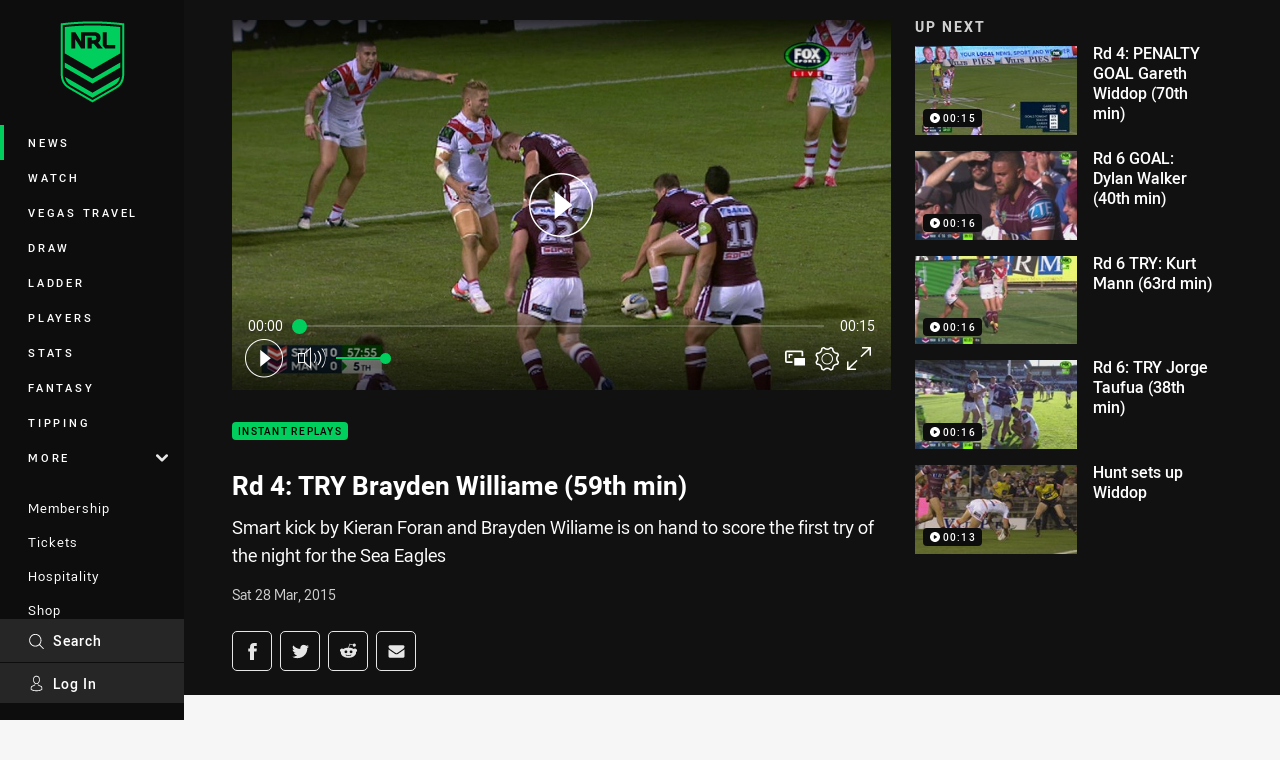

--- FILE ---
content_type: text/html; charset=utf-8
request_url: https://www.google.com/recaptcha/api2/aframe
body_size: 153
content:
<!DOCTYPE HTML><html><head><meta http-equiv="content-type" content="text/html; charset=UTF-8"></head><body><script nonce="q-flGUxAVBWVVP6LBKqstg">/** Anti-fraud and anti-abuse applications only. See google.com/recaptcha */ try{var clients={'sodar':'https://pagead2.googlesyndication.com/pagead/sodar?'};window.addEventListener("message",function(a){try{if(a.source===window.parent){var b=JSON.parse(a.data);var c=clients[b['id']];if(c){var d=document.createElement('img');d.src=c+b['params']+'&rc='+(localStorage.getItem("rc::a")?sessionStorage.getItem("rc::b"):"");window.document.body.appendChild(d);sessionStorage.setItem("rc::e",parseInt(sessionStorage.getItem("rc::e")||0)+1);localStorage.setItem("rc::h",'1768752263136');}}}catch(b){}});window.parent.postMessage("_grecaptcha_ready", "*");}catch(b){}</script></body></html>

--- FILE ---
content_type: image/svg+xml
request_url: https://www.nrl.com/siteassets/.lookups/sponsors/westpac_btyb.svg?preset=sponsor-small
body_size: 457
content:
<?xml version="1.0" encoding="UTF-8" standalone="no"?>
<!DOCTYPE svg PUBLIC "-//W3C//DTD SVG 1.1//EN" "http://www.w3.org/Graphics/SVG/1.1/DTD/svg11.dtd">
<svg width="100%" height="100%" viewBox="0 0 100 50" version="1.1" xmlns="http://www.w3.org/2000/svg" xmlns:xlink="http://www.w3.org/1999/xlink" xml:space="preserve" xmlns:serif="http://www.serif.com/" style="fill-rule:evenodd;clip-rule:evenodd;stroke-linejoin:round;stroke-miterlimit:2;">
    <g transform="matrix(0.0934351,0,0,0.0934351,1.8687e-05,4.62598)">
        <path d="M379.213,390.007L273.984,63.898C259.128,14.066 233.876,-0 195.349,-0L-0,-0C15.363,6.294 25.506,45.864 25.506,45.864L119.802,373.361C130.72,414.468 164.697,436.111 203.27,436.111L410.327,436.111C395.471,433.441 379.213,390.007 379.213,390.007ZM691.078,390.007L796.262,63.898C811.163,14.066 836.385,-0 874.927,-0L1070.26,-0C1054.94,6.294 1044.79,45.864 1044.79,45.864L950.474,373.361C939.556,414.468 905.548,436.111 867.007,436.111L659.964,436.111C674.819,433.441 691.078,390.007 691.078,390.007ZM420.674,2.579L650.537,2.579L650.537,436.108L420.674,436.108L420.674,2.579Z" style="fill:rgb(218,23,16);fill-rule:nonzero;"/>
    </g>
</svg>


--- FILE ---
content_type: application/javascript; charset=utf-8
request_url: https://fundingchoicesmessages.google.com/f/AGSKWxXE390AxIW4GRGgWWar1nokON707zZdXXAo2cSg53jDlXPCfoeutz_9GimLB2A6KCT_nUHBNeY6xfWgbkkBaK0VDVrQaUJ3dRYW3p709ZyKf2YoQu6c2q_v1KBJOOXRtHqkrhmzZwO7M5PkmWruCtbjckZvGs67NRIfsBeZ_Xmd8zM02r6MulZg3hrO/_/728x15./ads/delivery??adpage=_468x60-=120x600;
body_size: -1287
content:
window['e1596dae-7248-4ef9-bea6-6035af4f6191'] = true;